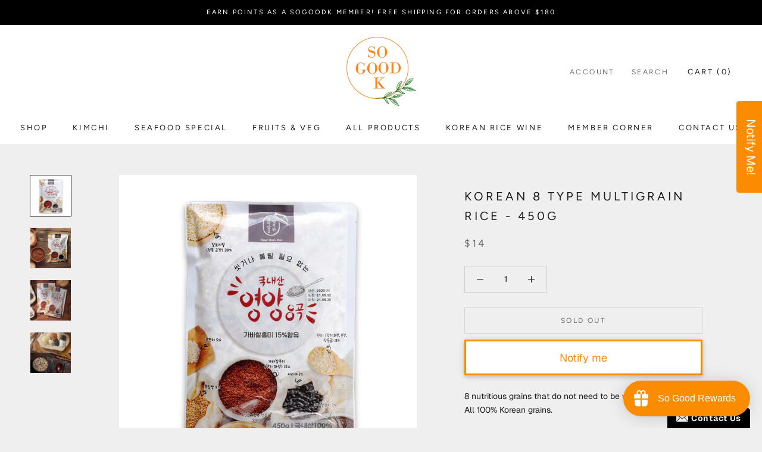

--- FILE ---
content_type: text/css
request_url: https://cdn.opinew.com/shop-widgets/static/css/chunk-11c17120.4be2f046.css
body_size: 4428
content:
@import url(https://cdn.opinew.com/styles/opw-icons/style.css);.opw-light-gallery__modal[data-v-2a50e6e1]{position:fixed;display:block;z-index:1001;top:0;left:0;width:100%;height:100%;overflow:hidden}.opw-light-gallery__content[data-v-2a50e6e1]{height:100%;width:100%;white-space:nowrap;padding:0;margin:0}.opw-light-gallery__container[data-v-2a50e6e1]{position:absolute;z-index:1002;display:block;width:100%;top:50%;left:50%;transform:translate(-50%,-50%);text-align:center}.opw-light-gallery__image-container[data-v-2a50e6e1]{display:inline-table;vertical-align:middle;position:relative;width:100%;height:100%;text-align:center;transition:left .4s ease,transform .4s ease}.opw-light-gallery__image[data-v-2a50e6e1]{display:inline-block;position:relative;margin:0 auto;width:calc(100% - 3rem);max-width:60rem;max-height:100vh}.opw-light-gallery__image.video__container[data-v-2a50e6e1]{width:unset}.opw-light-gallery__image img[data-v-2a50e6e1]{max-width:100%;max-height:100vh;margin:auto;opacity:0;transition:opacity .2s}.opw-light-gallery__image img.loaded[data-v-2a50e6e1]{opacity:1}.opw-light-gallery__text[data-v-2a50e6e1]{position:absolute;z-index:1000;bottom:0;display:block;margin:0 auto;padding:12px 30px;width:100%;box-sizing:border-box}.opw-light-gallery__close[data-v-2a50e6e1],.opw-light-gallery__next[data-v-2a50e6e1],.opw-light-gallery__prev[data-v-2a50e6e1]{position:absolute;z-index:1002;display:block;background:transparent;border:0;line-height:0;outline:none;padding:7px;cursor:pointer;width:unset}.opw-light-gallery__next[data-v-2a50e6e1]{top:50%;transform:translateY(-50%);right:1.5%;vertical-align:middle}.opw-light-gallery__prev[data-v-2a50e6e1]{top:50%;transform:translateY(-50%);left:1.5%}.opw-light-gallery__close[data-v-2a50e6e1]{right:0;padding:12px}.opw-light-gallery__spinner[data-v-2a50e6e1]{position:absolute;z-index:1003;top:50%;left:50%;transform:translate(-50%,-50%);margin:0 auto;display:block;height:15px;width:auto;box-sizing:border-box;text-align:center}.opw-light-gallery__spinner.hide[data-v-2a50e6e1]{display:none}.opw-light-gallery__dot[data-v-2a50e6e1]{float:left;margin:0 7.5px;width:15px;height:15px;border:3px solid hsla(0,0%,100%,.8);border-radius:50%;transform:scale(0);box-sizing:border-box;animation:spinner-animation-data-v-2a50e6e1 1s ease 0ms infinite}.opw-light-gallery__dot[data-v-2a50e6e1]:first-child{animation-delay:.3s}.opw-light-gallery__dot[data-v-2a50e6e1]:nth-child(2){animation-delay:.6s}.opw-light-gallery__dot[data-v-2a50e6e1]:nth-child(3){animation-delay:.9s}.fade-enter-active[data-v-2a50e6e1],.fade-leave-active[data-v-2a50e6e1]{position:fixed;z-index:1000;transition:opacity .2s}.fade-enter[data-v-2a50e6e1],.fade-leave-to[data-v-2a50e6e1]{position:fixed;opacity:0;z-index:1000}.video[data-v-2a50e6e1]{max-width:100%!important}.video__container[data-v-2a50e6e1]{overflow:hidden;display:flex;flex-flow:column;justify-content:center;align-content:center}@keyframes spinner-animation-data-v-2a50e6e1{50%{transform:scale(1);opacity:1}to{opacity:0}}@media screen and (min-width:601px){.video__container[data-v-2a50e6e1]{max-width:50%}.opw-light-gallery__image[data-v-2a50e6e1]{width:calc(100% - 5rem)}}
/*! normalize.css v8.0.1 | MIT License | github.com/necolas/normalize.css */html[data-v-e1ad8200]{line-height:1.15;-webkit-text-size-adjust:100%}body[data-v-e1ad8200]{margin:0}main[data-v-e1ad8200]{display:block}h1[data-v-e1ad8200]{font-size:2em;margin:.67em 0}hr[data-v-e1ad8200]{box-sizing:initial;height:0;overflow:visible}pre[data-v-e1ad8200]{font-family:monospace,monospace;font-size:1em}a[data-v-e1ad8200]{background-color:initial}strong[data-v-e1ad8200]{font-weight:bolder}img[data-v-e1ad8200]{border-style:none}button[data-v-e1ad8200],input[data-v-e1ad8200],select[data-v-e1ad8200],textarea[data-v-e1ad8200]{font-family:inherit;font-size:100%;line-height:1.15;margin:0}button[data-v-e1ad8200],input[data-v-e1ad8200]{overflow:visible}button[data-v-e1ad8200],select[data-v-e1ad8200]{text-transform:none}[type=button][data-v-e1ad8200],[type=reset][data-v-e1ad8200],[type=submit][data-v-e1ad8200],button[data-v-e1ad8200]{-webkit-appearance:button}[type=button][data-v-e1ad8200]::-moz-focus-inner,[type=reset][data-v-e1ad8200]::-moz-focus-inner,[type=submit][data-v-e1ad8200]::-moz-focus-inner,button[data-v-e1ad8200]::-moz-focus-inner{border-style:none;padding:0}[type=button][data-v-e1ad8200]:-moz-focusring,[type=reset][data-v-e1ad8200]:-moz-focusring,[type=submit][data-v-e1ad8200]:-moz-focusring,button[data-v-e1ad8200]:-moz-focusring{outline:1px dotted ButtonText}legend[data-v-e1ad8200]{box-sizing:border-box;color:inherit;display:table;max-width:100%;padding:0;white-space:normal}textarea[data-v-e1ad8200]{overflow:auto}[type=checkbox][data-v-e1ad8200],[type=radio][data-v-e1ad8200]{box-sizing:border-box;padding:0}[type=number][data-v-e1ad8200]::-webkit-inner-spin-button,[type=number][data-v-e1ad8200]::-webkit-outer-spin-button{height:auto}[type=search][data-v-e1ad8200]{-webkit-appearance:textfield;outline-offset:-2px}[type=search][data-v-e1ad8200]::-webkit-search-decoration{-webkit-appearance:none}[data-v-e1ad8200]::-webkit-file-upload-button{-webkit-appearance:button;font:inherit}details[data-v-e1ad8200]{display:block}[hidden][data-v-e1ad8200],template[data-v-e1ad8200]{display:none}h1[data-v-e1ad8200],h2[data-v-e1ad8200],h3[data-v-e1ad8200],h4[data-v-e1ad8200],h5[data-v-e1ad8200],hr[data-v-e1ad8200],p[data-v-e1ad8200],pre[data-v-e1ad8200]{margin:0}button[data-v-e1ad8200]{background-color:initial;background-image:none}button[data-v-e1ad8200]:focus{outline:1px dotted;outline:5px auto -webkit-focus-ring-color}ul[data-v-e1ad8200]{list-style:none;margin:0;padding:0}html[data-v-e1ad8200]{font-family:system-ui,BlinkMacSystemFont,-apple-system,Segoe UI,Montserrat,Oxygen,Ubuntu,Cantarell,Fira Sans,Droid Sans,Helvetica Neue,sans-serif;line-height:1.5}[data-v-e1ad8200],[data-v-e1ad8200]:after,[data-v-e1ad8200]:before{box-sizing:border-box;border-width:0;border-style:solid;border-color:#dae1e7}hr[data-v-e1ad8200]{border-top-width:1px}img[data-v-e1ad8200]{border-style:solid}textarea[data-v-e1ad8200]{resize:vertical}input[data-v-e1ad8200]::placeholder,textarea[data-v-e1ad8200]::placeholder{color:#a0aec0}[role=button][data-v-e1ad8200],button[data-v-e1ad8200]{cursor:pointer}h1[data-v-e1ad8200],h2[data-v-e1ad8200],h3[data-v-e1ad8200],h4[data-v-e1ad8200],h5[data-v-e1ad8200]{font-size:inherit;font-weight:inherit}a[data-v-e1ad8200]{color:inherit;text-decoration:inherit}button[data-v-e1ad8200],input[data-v-e1ad8200],select[data-v-e1ad8200],textarea[data-v-e1ad8200]{padding:0;line-height:inherit;color:inherit}pre[data-v-e1ad8200]{font-family:Menlo,Monaco,Consolas,Liberation Mono,Courier New,monospace}canvas[data-v-e1ad8200],embed[data-v-e1ad8200],iframe[data-v-e1ad8200],img[data-v-e1ad8200],svg[data-v-e1ad8200],video[data-v-e1ad8200]{display:block;vertical-align:middle}img[data-v-e1ad8200],video[data-v-e1ad8200]{max-width:100%;height:auto}.opinew-navbar-button[data-v-e1ad8200]:hover,.opw-filters-select[data-v-e1ad8200]:hover{box-shadow:0 2px 4px 0 rgba(0,0,0,.1)}input[data-v-e1ad8200]{box-sizing:border-box}#opinew-app-container [data-v-e1ad8200]{margin:0;line-height:1}#opinew-app-container .slide-content[data-v-e1ad8200]{margin:auto}.review-author span[data-v-e1ad8200]{padding:0 2px}.opw-svg[data-v-e1ad8200]{width:100px;display:block}.path[data-v-e1ad8200]{stroke-dasharray:1000;stroke-dashoffset:0}.path.circle[data-v-e1ad8200]{animation:dash-data-v-e1ad8200 .9s ease-in-out}.path.line[data-v-e1ad8200]{stroke-dashoffset:1000;animation:dash-data-v-e1ad8200 .9s ease-in-out .35s forwards}.path.check[data-v-e1ad8200]{stroke-dashoffset:-100;animation:dash-check-data-v-e1ad8200 .9s ease-in-out .35s forwards}@keyframes dash-data-v-e1ad8200{0%{stroke-dashoffset:1000}to{stroke-dashoffset:0}}@keyframes dash-check-data-v-e1ad8200{0%{stroke-dashoffset:-100}to{stroke-dashoffset:900}}.opw-centered-img-gallery-container[data-v-e1ad8200],.opw-centered-video-gallery-container[data-v-e1ad8200]{display:inline-block;justify-content:center;align-items:center;position:relative;overflow:hidden;max-height:90px!important;max-width:90px!important;background-color:#222}.opw-centered-img-gallery-container-condensed[data-v-e1ad8200],.opw-centered-img-gallery-container-small[data-v-e1ad8200],.opw-centered-video-gallery-container-small[data-v-e1ad8200]{display:inline-block;justify-content:center;align-items:center;position:relative;overflow:hidden;max-height:60px!important;max-width:60px!important;background-color:#222}.opw-centered-img-gallery-container-condensed[data-v-e1ad8200]{max-width:unset!important}.opw-centered-img-gallery-container-condensed img[data-v-e1ad8200]{max-height:70px!important}.opw-centered-video-gallery-container[data-v-e1ad8200]{max-width:90px!important}.opw-centered-video-gallery-container-small[data-v-e1ad8200]{max-width:125px!important}.opw-review-image-thumbnail[data-v-e1ad8200]{display:block;left:0;right:0;top:0;bottom:0;max-height:100%;margin:auto;max-width:100%;height:auto;width:auto}.opw-review-image-container[data-v-e1ad8200]{display:flex;justify-content:center;align-items:center;position:relative;overflow:hidden;max-height:500px;background-color:#222}.opw-review-image[data-v-e1ad8200]{display:block;left:0;right:0;top:0;bottom:0;max-height:100%;margin:auto;max-width:100%;height:auto}.opw-progress-meter[data-v-e1ad8200]{height:inherit!important}#blueimp-gallery .close[data-v-e1ad8200]{font-size:55px}.blueimp-gallery>.slides>.slide>.slide-content[data-v-e1ad8200]{transform:none}.review-body-wrapper>.rating[data-v-e1ad8200]{float:none}.opw-no-separator[data-v-e1ad8200]{border-right:none!important}.opw-thumbnails-container-small[data-v-e1ad8200]{max-height:146px!important;overflow:hidden!important}.opw-widget-tab[data-v-e1ad8200]{padding:8px 0 8px 0!important;margin-top:auto!important;border-bottom-width:4px!important;border-bottom-style:solid!important;cursor:pointer!important}.opw-widget-tabs[data-v-e1ad8200]{border-bottom:1px solid #bababa!important}.opw-select[data-v-e1ad8200]{height:-moz-fit-content!important;height:fit-content!important;border:1px solid #bababa!important;display:inline-block!important;padding:.5em 2em .5em 1em!important;margin:0!important;box-sizing:border-box!important;-webkit-appearance:none!important;-moz-appearance:none!important}.opw-minimal-select[data-v-e1ad8200]{background-image:linear-gradient(45deg,transparent 50%,#bababa 0),linear-gradient(135deg,#bababa 50%,transparent 0)!important;background-position:calc(100% - 20px) .9em,calc(100% - 15px) .9em,calc(100% - 2.5em) .5em!important}.opw-minimal-select[data-v-e1ad8200],.opw-minimal-select[data-v-e1ad8200]:focus{background-size:5px 5px,5px 5px,1px 1em!important;background-repeat:no-repeat!important}.opw-minimal-select[data-v-e1ad8200]:focus{background-image:linear-gradient(45deg,#bababa 50%,transparent 0),linear-gradient(135deg,transparent 50%,#bababa 0)!important;background-position:calc(100% - 15px) .95em,calc(100% - 20px) .95em,calc(100% - 2.5em) .5em!important;border-color:#bababa!important;outline:0!important}.opw-minimal-select[data-v-e1ad8200]:-moz-focusring{color:transparent!important;text-shadow:0 0 0 #000!important}.opw-spinner[data-v-e1ad8200]{display:inline-block;position:relative;width:100px;height:100px;vertical-align:middle}.opw-spinner div[data-v-e1ad8200]{box-sizing:border-box;display:block;position:absolute;width:96px;height:96px;margin:5px;border:5px solid #ccc;border-radius:50%;animation:opw-spinner-data-v-e1ad8200 1.2s cubic-bezier(.5,0,.5,1) infinite;border-color:#ccc transparent transparent transparent}.opw-spinner div[data-v-e1ad8200]:first-child{animation-delay:-.45s}.opw-spinner div[data-v-e1ad8200]:nth-child(2){animation-delay:-.3s}.opw-spinner div[data-v-e1ad8200]:nth-child(3){animation-delay:-.15s}@keyframes opw-spinner-data-v-e1ad8200{0%{transform:rotate(0deg)}to{transform:rotate(1turn)}}@media (min-width:768px){.md\:opw-separator[data-v-e1ad8200]{border-right:1px solid #bababa!important}}
/*! normalize.css v8.0.1 | MIT License | github.com/necolas/normalize.css */html[data-v-f2a4f93c]{line-height:1.15;-webkit-text-size-adjust:100%}body[data-v-f2a4f93c]{margin:0}main[data-v-f2a4f93c]{display:block}h1[data-v-f2a4f93c]{font-size:2em;margin:.67em 0}hr[data-v-f2a4f93c]{box-sizing:initial;height:0;overflow:visible}pre[data-v-f2a4f93c]{font-family:monospace,monospace;font-size:1em}a[data-v-f2a4f93c]{background-color:initial}strong[data-v-f2a4f93c]{font-weight:bolder}img[data-v-f2a4f93c]{border-style:none}button[data-v-f2a4f93c],input[data-v-f2a4f93c],select[data-v-f2a4f93c],textarea[data-v-f2a4f93c]{font-family:inherit;font-size:100%;line-height:1.15;margin:0}button[data-v-f2a4f93c],input[data-v-f2a4f93c]{overflow:visible}button[data-v-f2a4f93c],select[data-v-f2a4f93c]{text-transform:none}[type=button][data-v-f2a4f93c],[type=reset][data-v-f2a4f93c],[type=submit][data-v-f2a4f93c],button[data-v-f2a4f93c]{-webkit-appearance:button}[type=button][data-v-f2a4f93c]::-moz-focus-inner,[type=reset][data-v-f2a4f93c]::-moz-focus-inner,[type=submit][data-v-f2a4f93c]::-moz-focus-inner,button[data-v-f2a4f93c]::-moz-focus-inner{border-style:none;padding:0}[type=button][data-v-f2a4f93c]:-moz-focusring,[type=reset][data-v-f2a4f93c]:-moz-focusring,[type=submit][data-v-f2a4f93c]:-moz-focusring,button[data-v-f2a4f93c]:-moz-focusring{outline:1px dotted ButtonText}legend[data-v-f2a4f93c]{box-sizing:border-box;color:inherit;display:table;max-width:100%;padding:0;white-space:normal}textarea[data-v-f2a4f93c]{overflow:auto}[type=checkbox][data-v-f2a4f93c],[type=radio][data-v-f2a4f93c]{box-sizing:border-box;padding:0}[type=number][data-v-f2a4f93c]::-webkit-inner-spin-button,[type=number][data-v-f2a4f93c]::-webkit-outer-spin-button{height:auto}[type=search][data-v-f2a4f93c]{-webkit-appearance:textfield;outline-offset:-2px}[type=search][data-v-f2a4f93c]::-webkit-search-decoration{-webkit-appearance:none}[data-v-f2a4f93c]::-webkit-file-upload-button{-webkit-appearance:button;font:inherit}details[data-v-f2a4f93c]{display:block}[hidden][data-v-f2a4f93c],template[data-v-f2a4f93c]{display:none}h1[data-v-f2a4f93c],h2[data-v-f2a4f93c],h3[data-v-f2a4f93c],h4[data-v-f2a4f93c],h5[data-v-f2a4f93c],hr[data-v-f2a4f93c],p[data-v-f2a4f93c],pre[data-v-f2a4f93c]{margin:0}button[data-v-f2a4f93c]{background-color:initial;background-image:none}button[data-v-f2a4f93c]:focus{outline:1px dotted;outline:5px auto -webkit-focus-ring-color}ul[data-v-f2a4f93c]{list-style:none;margin:0;padding:0}html[data-v-f2a4f93c]{font-family:system-ui,BlinkMacSystemFont,-apple-system,Segoe UI,Montserrat,Oxygen,Ubuntu,Cantarell,Fira Sans,Droid Sans,Helvetica Neue,sans-serif;line-height:1.5}[data-v-f2a4f93c],[data-v-f2a4f93c]:after,[data-v-f2a4f93c]:before{box-sizing:border-box;border-width:0;border-style:solid;border-color:#dae1e7}hr[data-v-f2a4f93c]{border-top-width:1px}img[data-v-f2a4f93c]{border-style:solid}textarea[data-v-f2a4f93c]{resize:vertical}input[data-v-f2a4f93c]::placeholder,textarea[data-v-f2a4f93c]::placeholder{color:#a0aec0}[role=button][data-v-f2a4f93c],button[data-v-f2a4f93c]{cursor:pointer}h1[data-v-f2a4f93c],h2[data-v-f2a4f93c],h3[data-v-f2a4f93c],h4[data-v-f2a4f93c],h5[data-v-f2a4f93c]{font-size:inherit;font-weight:inherit}a[data-v-f2a4f93c]{color:inherit;text-decoration:inherit}button[data-v-f2a4f93c],input[data-v-f2a4f93c],select[data-v-f2a4f93c],textarea[data-v-f2a4f93c]{padding:0;line-height:inherit;color:inherit}pre[data-v-f2a4f93c]{font-family:Menlo,Monaco,Consolas,Liberation Mono,Courier New,monospace}canvas[data-v-f2a4f93c],embed[data-v-f2a4f93c],iframe[data-v-f2a4f93c],img[data-v-f2a4f93c],svg[data-v-f2a4f93c],video[data-v-f2a4f93c]{display:block;vertical-align:middle}img[data-v-f2a4f93c],video[data-v-f2a4f93c]{max-width:100%;height:auto}.opw-pagination-container .opw-paginator-a{color:var(--link-color)!important}.opinew-navbar-button[data-v-a234831a]:hover,.opw-filters-select[data-v-a234831a]:hover{box-shadow:0 2px 4px 0 rgba(0,0,0,.1)}input[data-v-a234831a]{box-sizing:border-box}#opinew-app-container [data-v-a234831a]{margin:0;line-height:1}#opinew-app-container .slide-content[data-v-a234831a]{margin:auto}.review-author span[data-v-a234831a]{padding:0 2px}.opw-svg[data-v-a234831a]{width:100px;display:block}.path[data-v-a234831a]{stroke-dasharray:1000;stroke-dashoffset:0}.path.circle[data-v-a234831a]{animation:dash-data-v-a234831a .9s ease-in-out}.path.line[data-v-a234831a]{stroke-dashoffset:1000;animation:dash-data-v-a234831a .9s ease-in-out .35s forwards}.path.check[data-v-a234831a]{stroke-dashoffset:-100;animation:dash-check-data-v-a234831a .9s ease-in-out .35s forwards}@keyframes dash-data-v-a234831a{0%{stroke-dashoffset:1000}to{stroke-dashoffset:0}}@keyframes dash-check-data-v-a234831a{0%{stroke-dashoffset:-100}to{stroke-dashoffset:900}}.opw-centered-img-gallery-container[data-v-a234831a],.opw-centered-video-gallery-container[data-v-a234831a]{display:inline-block;justify-content:center;align-items:center;position:relative;overflow:hidden;max-height:90px!important;max-width:90px!important;background-color:#222}.opw-centered-img-gallery-container-condensed[data-v-a234831a],.opw-centered-img-gallery-container-small[data-v-a234831a],.opw-centered-video-gallery-container-small[data-v-a234831a]{display:inline-block;justify-content:center;align-items:center;position:relative;overflow:hidden;max-height:60px!important;max-width:60px!important;background-color:#222}.opw-centered-img-gallery-container-condensed[data-v-a234831a]{max-width:unset!important}.opw-centered-img-gallery-container-condensed img[data-v-a234831a]{max-height:70px!important}.opw-centered-video-gallery-container[data-v-a234831a]{max-width:90px!important}.opw-centered-video-gallery-container-small[data-v-a234831a]{max-width:125px!important}.opw-review-image-thumbnail[data-v-a234831a]{display:block;left:0;right:0;top:0;bottom:0;max-height:100%;margin:auto;max-width:100%;height:auto;width:auto}.opw-review-image-container[data-v-a234831a]{display:flex;justify-content:center;align-items:center;position:relative;overflow:hidden;max-height:500px;background-color:#222}.opw-review-image[data-v-a234831a]{display:block;left:0;right:0;top:0;bottom:0;max-height:100%;margin:auto;max-width:100%;height:auto}.opw-progress-meter[data-v-a234831a]{height:inherit!important}#blueimp-gallery .close[data-v-a234831a]{font-size:55px}.blueimp-gallery>.slides>.slide>.slide-content[data-v-a234831a]{transform:none}.review-body-wrapper>.rating[data-v-a234831a]{float:none}.opw-no-separator[data-v-a234831a]{border-right:none!important}.opw-thumbnails-container-small[data-v-a234831a]{max-height:146px!important;overflow:hidden!important}.opw-widget-tab[data-v-a234831a]{padding:8px 0 8px 0!important;margin-top:auto!important;border-bottom-width:4px!important;border-bottom-style:solid!important;cursor:pointer!important}.opw-widget-tabs[data-v-a234831a]{border-bottom:1px solid #bababa!important}.opw-select[data-v-a234831a]{height:-moz-fit-content!important;height:fit-content!important;border:1px solid #bababa!important;display:inline-block!important;padding:.5em 2em .5em 1em!important;margin:0!important;box-sizing:border-box!important;-webkit-appearance:none!important;-moz-appearance:none!important}.opw-minimal-select[data-v-a234831a]{background-image:linear-gradient(45deg,transparent 50%,#bababa 0),linear-gradient(135deg,#bababa 50%,transparent 0)!important;background-position:calc(100% - 20px) .9em,calc(100% - 15px) .9em,calc(100% - 2.5em) .5em!important}.opw-minimal-select[data-v-a234831a],.opw-minimal-select[data-v-a234831a]:focus{background-size:5px 5px,5px 5px,1px 1em!important;background-repeat:no-repeat!important}.opw-minimal-select[data-v-a234831a]:focus{background-image:linear-gradient(45deg,#bababa 50%,transparent 0),linear-gradient(135deg,transparent 50%,#bababa 0)!important;background-position:calc(100% - 15px) .95em,calc(100% - 20px) .95em,calc(100% - 2.5em) .5em!important;border-color:#bababa!important;outline:0!important}.opw-minimal-select[data-v-a234831a]:-moz-focusring{color:transparent!important;text-shadow:0 0 0 #000!important}.opw-spinner[data-v-a234831a]{display:inline-block;position:relative;width:100px;height:100px;vertical-align:middle}.opw-spinner div[data-v-a234831a]{box-sizing:border-box;display:block;position:absolute;width:96px;height:96px;margin:5px;border:5px solid #ccc;border-radius:50%;animation:opw-spinner-data-v-a234831a 1.2s cubic-bezier(.5,0,.5,1) infinite;border-color:#ccc transparent transparent transparent}.opw-spinner div[data-v-a234831a]:first-child{animation-delay:-.45s}.opw-spinner div[data-v-a234831a]:nth-child(2){animation-delay:-.3s}.opw-spinner div[data-v-a234831a]:nth-child(3){animation-delay:-.15s}@keyframes opw-spinner-data-v-a234831a{0%{transform:rotate(0deg)}to{transform:rotate(1turn)}}@media (min-width:768px){.md\:opw-separator[data-v-a234831a]{border-right:1px solid #bababa!important}}.opinew-navbar-button[data-v-1634f756]:hover,.opw-filters-select[data-v-1634f756]:hover{box-shadow:0 2px 4px 0 rgba(0,0,0,.1)}input[data-v-1634f756]{box-sizing:border-box}#opinew-app-container [data-v-1634f756]{margin:0;line-height:1}#opinew-app-container .slide-content[data-v-1634f756]{margin:auto}.review-author span[data-v-1634f756]{padding:0 2px}.opw-svg[data-v-1634f756]{width:100px;display:block}.path[data-v-1634f756]{stroke-dasharray:1000;stroke-dashoffset:0}.path.circle[data-v-1634f756]{animation:dash-data-v-1634f756 .9s ease-in-out}.path.line[data-v-1634f756]{stroke-dashoffset:1000;animation:dash-data-v-1634f756 .9s ease-in-out .35s forwards}.path.check[data-v-1634f756]{stroke-dashoffset:-100;animation:dash-check-data-v-1634f756 .9s ease-in-out .35s forwards}@keyframes dash-data-v-1634f756{0%{stroke-dashoffset:1000}to{stroke-dashoffset:0}}@keyframes dash-check-data-v-1634f756{0%{stroke-dashoffset:-100}to{stroke-dashoffset:900}}.opw-centered-img-gallery-container[data-v-1634f756],.opw-centered-video-gallery-container[data-v-1634f756]{display:inline-block;justify-content:center;align-items:center;position:relative;overflow:hidden;max-height:90px!important;max-width:90px!important;background-color:#222}.opw-centered-img-gallery-container-condensed[data-v-1634f756],.opw-centered-img-gallery-container-small[data-v-1634f756],.opw-centered-video-gallery-container-small[data-v-1634f756]{display:inline-block;justify-content:center;align-items:center;position:relative;overflow:hidden;max-height:60px!important;max-width:60px!important;background-color:#222}.opw-centered-img-gallery-container-condensed[data-v-1634f756]{max-width:unset!important}.opw-centered-img-gallery-container-condensed img[data-v-1634f756]{max-height:70px!important}.opw-centered-video-gallery-container[data-v-1634f756]{max-width:90px!important}.opw-centered-video-gallery-container-small[data-v-1634f756]{max-width:125px!important}.opw-review-image-thumbnail[data-v-1634f756]{display:block;left:0;right:0;top:0;bottom:0;max-height:100%;margin:auto;max-width:100%;height:auto;width:auto}.opw-review-image-container[data-v-1634f756]{display:flex;justify-content:center;align-items:center;position:relative;overflow:hidden;max-height:500px;background-color:#222}.opw-review-image[data-v-1634f756]{display:block;left:0;right:0;top:0;bottom:0;max-height:100%;margin:auto;max-width:100%;height:auto}.opw-progress-meter[data-v-1634f756]{height:inherit!important}#blueimp-gallery .close[data-v-1634f756]{font-size:55px}.blueimp-gallery>.slides>.slide>.slide-content[data-v-1634f756]{transform:none}.review-body-wrapper>.rating[data-v-1634f756]{float:none}.opw-no-separator[data-v-1634f756]{border-right:none!important}.opw-thumbnails-container-small[data-v-1634f756]{max-height:146px!important;overflow:hidden!important}.opw-widget-tab[data-v-1634f756]{padding:8px 0 8px 0!important;margin-top:auto!important;border-bottom-width:4px!important;border-bottom-style:solid!important;cursor:pointer!important}.opw-widget-tabs[data-v-1634f756]{border-bottom:1px solid #bababa!important}.opw-select[data-v-1634f756]{height:-moz-fit-content!important;height:fit-content!important;border:1px solid #bababa!important;display:inline-block!important;padding:.5em 2em .5em 1em!important;margin:0!important;box-sizing:border-box!important;-webkit-appearance:none!important;-moz-appearance:none!important}.opw-minimal-select[data-v-1634f756]{background-image:linear-gradient(45deg,transparent 50%,#bababa 0),linear-gradient(135deg,#bababa 50%,transparent 0)!important;background-position:calc(100% - 20px) .9em,calc(100% - 15px) .9em,calc(100% - 2.5em) .5em!important}.opw-minimal-select[data-v-1634f756],.opw-minimal-select[data-v-1634f756]:focus{background-size:5px 5px,5px 5px,1px 1em!important;background-repeat:no-repeat!important}.opw-minimal-select[data-v-1634f756]:focus{background-image:linear-gradient(45deg,#bababa 50%,transparent 0),linear-gradient(135deg,transparent 50%,#bababa 0)!important;background-position:calc(100% - 15px) .95em,calc(100% - 20px) .95em,calc(100% - 2.5em) .5em!important;border-color:#bababa!important;outline:0!important}.opw-minimal-select[data-v-1634f756]:-moz-focusring{color:transparent!important;text-shadow:0 0 0 #000!important}.opw-spinner[data-v-1634f756]{display:inline-block;position:relative;width:100px;height:100px;vertical-align:middle}.opw-spinner div[data-v-1634f756]{box-sizing:border-box;display:block;position:absolute;width:96px;height:96px;margin:5px;border:5px solid #ccc;border-radius:50%;animation:opw-spinner-data-v-1634f756 1.2s cubic-bezier(.5,0,.5,1) infinite;border-color:#ccc transparent transparent transparent}.opw-spinner div[data-v-1634f756]:first-child{animation-delay:-.45s}.opw-spinner div[data-v-1634f756]:nth-child(2){animation-delay:-.3s}.opw-spinner div[data-v-1634f756]:nth-child(3){animation-delay:-.15s}@keyframes opw-spinner-data-v-1634f756{0%{transform:rotate(0deg)}to{transform:rotate(1turn)}}@media (min-width:768px){.md\:opw-separator[data-v-1634f756]{border-right:1px solid #bababa!important}}

/*! normalize.css v8.0.1 | MIT License | github.com/necolas/normalize.css */html[data-v-32e147d0]{line-height:1.15;-webkit-text-size-adjust:100%}body[data-v-32e147d0]{margin:0}main[data-v-32e147d0]{display:block}h1[data-v-32e147d0]{font-size:2em;margin:.67em 0}hr[data-v-32e147d0]{box-sizing:initial;height:0;overflow:visible}pre[data-v-32e147d0]{font-family:monospace,monospace;font-size:1em}a[data-v-32e147d0]{background-color:initial}strong[data-v-32e147d0]{font-weight:bolder}img[data-v-32e147d0]{border-style:none}button[data-v-32e147d0],input[data-v-32e147d0],select[data-v-32e147d0],textarea[data-v-32e147d0]{font-family:inherit;font-size:100%;line-height:1.15;margin:0}button[data-v-32e147d0],input[data-v-32e147d0]{overflow:visible}button[data-v-32e147d0],select[data-v-32e147d0]{text-transform:none}[type=button][data-v-32e147d0],[type=reset][data-v-32e147d0],[type=submit][data-v-32e147d0],button[data-v-32e147d0]{-webkit-appearance:button}[type=button][data-v-32e147d0]::-moz-focus-inner,[type=reset][data-v-32e147d0]::-moz-focus-inner,[type=submit][data-v-32e147d0]::-moz-focus-inner,button[data-v-32e147d0]::-moz-focus-inner{border-style:none;padding:0}[type=button][data-v-32e147d0]:-moz-focusring,[type=reset][data-v-32e147d0]:-moz-focusring,[type=submit][data-v-32e147d0]:-moz-focusring,button[data-v-32e147d0]:-moz-focusring{outline:1px dotted ButtonText}legend[data-v-32e147d0]{box-sizing:border-box;color:inherit;display:table;max-width:100%;padding:0;white-space:normal}textarea[data-v-32e147d0]{overflow:auto}[type=checkbox][data-v-32e147d0],[type=radio][data-v-32e147d0]{box-sizing:border-box;padding:0}[type=number][data-v-32e147d0]::-webkit-inner-spin-button,[type=number][data-v-32e147d0]::-webkit-outer-spin-button{height:auto}[type=search][data-v-32e147d0]{-webkit-appearance:textfield;outline-offset:-2px}[type=search][data-v-32e147d0]::-webkit-search-decoration{-webkit-appearance:none}[data-v-32e147d0]::-webkit-file-upload-button{-webkit-appearance:button;font:inherit}details[data-v-32e147d0]{display:block}[hidden][data-v-32e147d0],template[data-v-32e147d0]{display:none}h1[data-v-32e147d0],h2[data-v-32e147d0],h3[data-v-32e147d0],h4[data-v-32e147d0],h5[data-v-32e147d0],hr[data-v-32e147d0],p[data-v-32e147d0],pre[data-v-32e147d0]{margin:0}button[data-v-32e147d0]{background-color:initial;background-image:none}button[data-v-32e147d0]:focus{outline:1px dotted;outline:5px auto -webkit-focus-ring-color}ul[data-v-32e147d0]{list-style:none;margin:0;padding:0}html[data-v-32e147d0]{font-family:system-ui,BlinkMacSystemFont,-apple-system,Segoe UI,Montserrat,Oxygen,Ubuntu,Cantarell,Fira Sans,Droid Sans,Helvetica Neue,sans-serif;line-height:1.5}[data-v-32e147d0],[data-v-32e147d0]:after,[data-v-32e147d0]:before{box-sizing:border-box;border-width:0;border-style:solid;border-color:#dae1e7}hr[data-v-32e147d0]{border-top-width:1px}img[data-v-32e147d0]{border-style:solid}textarea[data-v-32e147d0]{resize:vertical}input[data-v-32e147d0]::placeholder,textarea[data-v-32e147d0]::placeholder{color:#a0aec0}[role=button][data-v-32e147d0],button[data-v-32e147d0]{cursor:pointer}h1[data-v-32e147d0],h2[data-v-32e147d0],h3[data-v-32e147d0],h4[data-v-32e147d0],h5[data-v-32e147d0]{font-size:inherit;font-weight:inherit}a[data-v-32e147d0]{color:inherit;text-decoration:inherit}button[data-v-32e147d0],input[data-v-32e147d0],select[data-v-32e147d0],textarea[data-v-32e147d0]{padding:0;line-height:inherit;color:inherit}pre[data-v-32e147d0]{font-family:Menlo,Monaco,Consolas,Liberation Mono,Courier New,monospace}canvas[data-v-32e147d0],embed[data-v-32e147d0],iframe[data-v-32e147d0],img[data-v-32e147d0],svg[data-v-32e147d0],video[data-v-32e147d0]{display:block;vertical-align:middle}img[data-v-32e147d0],video[data-v-32e147d0]{max-width:100%;height:auto}.opinew-navbar-button[data-v-32e147d0]:hover,.opw-filters-select[data-v-32e147d0]:hover{box-shadow:0 2px 4px 0 rgba(0,0,0,.1)}input[data-v-32e147d0]{box-sizing:border-box}#opinew-app-container [data-v-32e147d0]{margin:0;line-height:1}#opinew-app-container .slide-content[data-v-32e147d0]{margin:auto}.review-author span[data-v-32e147d0]{padding:0 2px}.opw-svg[data-v-32e147d0]{width:100px;display:block}.path[data-v-32e147d0]{stroke-dasharray:1000;stroke-dashoffset:0}.path.circle[data-v-32e147d0]{animation:dash-data-v-32e147d0 .9s ease-in-out}.path.line[data-v-32e147d0]{stroke-dashoffset:1000;animation:dash-data-v-32e147d0 .9s ease-in-out .35s forwards}.path.check[data-v-32e147d0]{stroke-dashoffset:-100;animation:dash-check-data-v-32e147d0 .9s ease-in-out .35s forwards}@keyframes dash-data-v-32e147d0{0%{stroke-dashoffset:1000}to{stroke-dashoffset:0}}@keyframes dash-check-data-v-32e147d0{0%{stroke-dashoffset:-100}to{stroke-dashoffset:900}}.opw-centered-img-gallery-container[data-v-32e147d0],.opw-centered-video-gallery-container[data-v-32e147d0]{display:inline-block;justify-content:center;align-items:center;position:relative;overflow:hidden;max-height:90px!important;max-width:90px!important;background-color:#222}.opw-centered-img-gallery-container-condensed[data-v-32e147d0],.opw-centered-img-gallery-container-small[data-v-32e147d0],.opw-centered-video-gallery-container-small[data-v-32e147d0]{display:inline-block;justify-content:center;align-items:center;position:relative;overflow:hidden;max-height:60px!important;max-width:60px!important;background-color:#222}.opw-centered-img-gallery-container-condensed[data-v-32e147d0]{max-width:unset!important}.opw-centered-img-gallery-container-condensed img[data-v-32e147d0]{max-height:70px!important}.opw-centered-video-gallery-container[data-v-32e147d0]{max-width:90px!important}.opw-centered-video-gallery-container-small[data-v-32e147d0]{max-width:125px!important}.opw-review-image-thumbnail[data-v-32e147d0]{display:block;left:0;right:0;top:0;bottom:0;max-height:100%;margin:auto;max-width:100%;height:auto;width:auto}.opw-review-image-container[data-v-32e147d0]{display:flex;justify-content:center;align-items:center;position:relative;overflow:hidden;max-height:500px;background-color:#222}.opw-review-image[data-v-32e147d0]{display:block;left:0;right:0;top:0;bottom:0;max-height:100%;margin:auto;max-width:100%;height:auto}.opw-progress-meter[data-v-32e147d0]{height:inherit!important}#blueimp-gallery .close[data-v-32e147d0]{font-size:55px}.blueimp-gallery>.slides>.slide>.slide-content[data-v-32e147d0]{transform:none}.review-body-wrapper>.rating[data-v-32e147d0]{float:none}.opw-no-separator[data-v-32e147d0]{border-right:none!important}.opw-thumbnails-container-small[data-v-32e147d0]{max-height:146px!important;overflow:hidden!important}.opw-widget-tab[data-v-32e147d0]{padding:8px 0 8px 0!important;margin-top:auto!important;border-bottom-width:4px!important;border-bottom-style:solid!important;cursor:pointer!important}.opw-widget-tabs[data-v-32e147d0]{border-bottom:1px solid #bababa!important}.opw-select[data-v-32e147d0]{height:-moz-fit-content!important;height:fit-content!important;border:1px solid #bababa!important;display:inline-block!important;padding:.5em 2em .5em 1em!important;margin:0!important;box-sizing:border-box!important;-webkit-appearance:none!important;-moz-appearance:none!important}.opw-minimal-select[data-v-32e147d0]{background-image:linear-gradient(45deg,transparent 50%,#bababa 0),linear-gradient(135deg,#bababa 50%,transparent 0)!important;background-position:calc(100% - 20px) .9em,calc(100% - 15px) .9em,calc(100% - 2.5em) .5em!important}.opw-minimal-select[data-v-32e147d0],.opw-minimal-select[data-v-32e147d0]:focus{background-size:5px 5px,5px 5px,1px 1em!important;background-repeat:no-repeat!important}.opw-minimal-select[data-v-32e147d0]:focus{background-image:linear-gradient(45deg,#bababa 50%,transparent 0),linear-gradient(135deg,transparent 50%,#bababa 0)!important;background-position:calc(100% - 15px) .95em,calc(100% - 20px) .95em,calc(100% - 2.5em) .5em!important;border-color:#bababa!important;outline:0!important}.opw-minimal-select[data-v-32e147d0]:-moz-focusring{color:transparent!important;text-shadow:0 0 0 #000!important}.opw-spinner[data-v-32e147d0]{display:inline-block;position:relative;width:100px;height:100px;vertical-align:middle}.opw-spinner div[data-v-32e147d0]{box-sizing:border-box;display:block;position:absolute;width:96px;height:96px;margin:5px;border:5px solid #ccc;border-radius:50%;animation:opw-spinner-data-v-32e147d0 1.2s cubic-bezier(.5,0,.5,1) infinite;border-color:#ccc transparent transparent transparent}.opw-spinner div[data-v-32e147d0]:first-child{animation-delay:-.45s}.opw-spinner div[data-v-32e147d0]:nth-child(2){animation-delay:-.3s}.opw-spinner div[data-v-32e147d0]:nth-child(3){animation-delay:-.15s}@keyframes opw-spinner-data-v-32e147d0{0%{transform:rotate(0deg)}to{transform:rotate(1turn)}}@media (min-width:768px){.md\:opw-separator[data-v-32e147d0]{border-right:1px solid #bababa!important}}

/*! normalize.css v8.0.1 | MIT License | github.com/necolas/normalize.css */html[data-v-22f31e83]{line-height:1.15;-webkit-text-size-adjust:100%}body[data-v-22f31e83]{margin:0}main[data-v-22f31e83]{display:block}h1[data-v-22f31e83]{font-size:2em;margin:.67em 0}hr[data-v-22f31e83]{box-sizing:initial;height:0;overflow:visible}pre[data-v-22f31e83]{font-family:monospace,monospace;font-size:1em}a[data-v-22f31e83]{background-color:initial}strong[data-v-22f31e83]{font-weight:bolder}img[data-v-22f31e83]{border-style:none}button[data-v-22f31e83],input[data-v-22f31e83],select[data-v-22f31e83],textarea[data-v-22f31e83]{font-family:inherit;font-size:100%;line-height:1.15;margin:0}button[data-v-22f31e83],input[data-v-22f31e83]{overflow:visible}button[data-v-22f31e83],select[data-v-22f31e83]{text-transform:none}[type=button][data-v-22f31e83],[type=reset][data-v-22f31e83],[type=submit][data-v-22f31e83],button[data-v-22f31e83]{-webkit-appearance:button}[type=button][data-v-22f31e83]::-moz-focus-inner,[type=reset][data-v-22f31e83]::-moz-focus-inner,[type=submit][data-v-22f31e83]::-moz-focus-inner,button[data-v-22f31e83]::-moz-focus-inner{border-style:none;padding:0}[type=button][data-v-22f31e83]:-moz-focusring,[type=reset][data-v-22f31e83]:-moz-focusring,[type=submit][data-v-22f31e83]:-moz-focusring,button[data-v-22f31e83]:-moz-focusring{outline:1px dotted ButtonText}legend[data-v-22f31e83]{box-sizing:border-box;color:inherit;display:table;max-width:100%;padding:0;white-space:normal}textarea[data-v-22f31e83]{overflow:auto}[type=checkbox][data-v-22f31e83],[type=radio][data-v-22f31e83]{box-sizing:border-box;padding:0}[type=number][data-v-22f31e83]::-webkit-inner-spin-button,[type=number][data-v-22f31e83]::-webkit-outer-spin-button{height:auto}[type=search][data-v-22f31e83]{-webkit-appearance:textfield;outline-offset:-2px}[type=search][data-v-22f31e83]::-webkit-search-decoration{-webkit-appearance:none}[data-v-22f31e83]::-webkit-file-upload-button{-webkit-appearance:button;font:inherit}details[data-v-22f31e83]{display:block}[hidden][data-v-22f31e83],template[data-v-22f31e83]{display:none}h1[data-v-22f31e83],h2[data-v-22f31e83],h3[data-v-22f31e83],h4[data-v-22f31e83],h5[data-v-22f31e83],hr[data-v-22f31e83],p[data-v-22f31e83],pre[data-v-22f31e83]{margin:0}button[data-v-22f31e83]{background-color:initial;background-image:none}button[data-v-22f31e83]:focus{outline:1px dotted;outline:5px auto -webkit-focus-ring-color}ul[data-v-22f31e83]{list-style:none;margin:0;padding:0}html[data-v-22f31e83]{font-family:system-ui,BlinkMacSystemFont,-apple-system,Segoe UI,Montserrat,Oxygen,Ubuntu,Cantarell,Fira Sans,Droid Sans,Helvetica Neue,sans-serif;line-height:1.5}[data-v-22f31e83],[data-v-22f31e83]:after,[data-v-22f31e83]:before{box-sizing:border-box;border-width:0;border-style:solid;border-color:#dae1e7}hr[data-v-22f31e83]{border-top-width:1px}img[data-v-22f31e83]{border-style:solid}textarea[data-v-22f31e83]{resize:vertical}input[data-v-22f31e83]::placeholder,textarea[data-v-22f31e83]::placeholder{color:#a0aec0}[role=button][data-v-22f31e83],button[data-v-22f31e83]{cursor:pointer}h1[data-v-22f31e83],h2[data-v-22f31e83],h3[data-v-22f31e83],h4[data-v-22f31e83],h5[data-v-22f31e83]{font-size:inherit;font-weight:inherit}a[data-v-22f31e83]{color:inherit;text-decoration:inherit}button[data-v-22f31e83],input[data-v-22f31e83],select[data-v-22f31e83],textarea[data-v-22f31e83]{padding:0;line-height:inherit;color:inherit}pre[data-v-22f31e83]{font-family:Menlo,Monaco,Consolas,Liberation Mono,Courier New,monospace}canvas[data-v-22f31e83],embed[data-v-22f31e83],iframe[data-v-22f31e83],img[data-v-22f31e83],svg[data-v-22f31e83],video[data-v-22f31e83]{display:block;vertical-align:middle}img[data-v-22f31e83],video[data-v-22f31e83]{max-width:100%;height:auto}.opinew-navbar-button[data-v-22f31e83]:hover,.opw-filters-select[data-v-22f31e83]:hover{box-shadow:0 2px 4px 0 rgba(0,0,0,.1)}input[data-v-22f31e83]{box-sizing:border-box}#opinew-app-container [data-v-22f31e83]{margin:0;line-height:1}#opinew-app-container .slide-content[data-v-22f31e83]{margin:auto}.review-author span[data-v-22f31e83]{padding:0 2px}.opw-svg[data-v-22f31e83]{width:100px;display:block}.path[data-v-22f31e83]{stroke-dasharray:1000;stroke-dashoffset:0}.path.circle[data-v-22f31e83]{animation:dash-data-v-22f31e83 .9s ease-in-out}.path.line[data-v-22f31e83]{stroke-dashoffset:1000;animation:dash-data-v-22f31e83 .9s ease-in-out .35s forwards}.path.check[data-v-22f31e83]{stroke-dashoffset:-100;animation:dash-check-data-v-22f31e83 .9s ease-in-out .35s forwards}@keyframes dash-data-v-22f31e83{0%{stroke-dashoffset:1000}to{stroke-dashoffset:0}}@keyframes dash-check-data-v-22f31e83{0%{stroke-dashoffset:-100}to{stroke-dashoffset:900}}.opw-centered-img-gallery-container[data-v-22f31e83],.opw-centered-video-gallery-container[data-v-22f31e83]{display:inline-block;justify-content:center;align-items:center;position:relative;overflow:hidden;max-height:90px!important;max-width:90px!important;background-color:#222}.opw-centered-img-gallery-container-condensed[data-v-22f31e83],.opw-centered-img-gallery-container-small[data-v-22f31e83],.opw-centered-video-gallery-container-small[data-v-22f31e83]{display:inline-block;justify-content:center;align-items:center;position:relative;overflow:hidden;max-height:60px!important;max-width:60px!important;background-color:#222}.opw-centered-img-gallery-container-condensed[data-v-22f31e83]{max-width:unset!important}.opw-centered-img-gallery-container-condensed img[data-v-22f31e83]{max-height:70px!important}.opw-centered-video-gallery-container[data-v-22f31e83]{max-width:90px!important}.opw-centered-video-gallery-container-small[data-v-22f31e83]{max-width:125px!important}.opw-review-image-thumbnail[data-v-22f31e83]{display:block;left:0;right:0;top:0;bottom:0;max-height:100%;margin:auto;max-width:100%;height:auto;width:auto}.opw-review-image-container[data-v-22f31e83]{display:flex;justify-content:center;align-items:center;position:relative;overflow:hidden;max-height:500px;background-color:#222}.opw-review-image[data-v-22f31e83]{display:block;left:0;right:0;top:0;bottom:0;max-height:100%;margin:auto;max-width:100%;height:auto}.opw-progress-meter[data-v-22f31e83]{height:inherit!important}#blueimp-gallery .close[data-v-22f31e83]{font-size:55px}.blueimp-gallery>.slides>.slide>.slide-content[data-v-22f31e83]{transform:none}.review-body-wrapper>.rating[data-v-22f31e83]{float:none}.opw-no-separator[data-v-22f31e83]{border-right:none!important}.opw-thumbnails-container-small[data-v-22f31e83]{max-height:146px!important;overflow:hidden!important}.opw-widget-tab[data-v-22f31e83]{padding:8px 0 8px 0!important;margin-top:auto!important;border-bottom-width:4px!important;border-bottom-style:solid!important;cursor:pointer!important}.opw-widget-tabs[data-v-22f31e83]{border-bottom:1px solid #bababa!important}.opw-select[data-v-22f31e83]{height:-moz-fit-content!important;height:fit-content!important;border:1px solid #bababa!important;display:inline-block!important;padding:.5em 2em .5em 1em!important;margin:0!important;box-sizing:border-box!important;-webkit-appearance:none!important;-moz-appearance:none!important}.opw-minimal-select[data-v-22f31e83]{background-image:linear-gradient(45deg,transparent 50%,#bababa 0),linear-gradient(135deg,#bababa 50%,transparent 0)!important;background-position:calc(100% - 20px) .9em,calc(100% - 15px) .9em,calc(100% - 2.5em) .5em!important}.opw-minimal-select[data-v-22f31e83],.opw-minimal-select[data-v-22f31e83]:focus{background-size:5px 5px,5px 5px,1px 1em!important;background-repeat:no-repeat!important}.opw-minimal-select[data-v-22f31e83]:focus{background-image:linear-gradient(45deg,#bababa 50%,transparent 0),linear-gradient(135deg,transparent 50%,#bababa 0)!important;background-position:calc(100% - 15px) .95em,calc(100% - 20px) .95em,calc(100% - 2.5em) .5em!important;border-color:#bababa!important;outline:0!important}.opw-minimal-select[data-v-22f31e83]:-moz-focusring{color:transparent!important;text-shadow:0 0 0 #000!important}.opw-spinner[data-v-22f31e83]{display:inline-block;position:relative;width:100px;height:100px;vertical-align:middle}.opw-spinner div[data-v-22f31e83]{box-sizing:border-box;display:block;position:absolute;width:96px;height:96px;margin:5px;border:5px solid #ccc;border-radius:50%;animation:opw-spinner-data-v-22f31e83 1.2s cubic-bezier(.5,0,.5,1) infinite;border-color:#ccc transparent transparent transparent}.opw-spinner div[data-v-22f31e83]:first-child{animation-delay:-.45s}.opw-spinner div[data-v-22f31e83]:nth-child(2){animation-delay:-.3s}.opw-spinner div[data-v-22f31e83]:nth-child(3){animation-delay:-.15s}@keyframes opw-spinner-data-v-22f31e83{0%{transform:rotate(0deg)}to{transform:rotate(1turn)}}@media (min-width:768px){.md\:opw-separator[data-v-22f31e83]{border-right:1px solid #bababa!important}}.opw-paginator-container{display:flex;list-style:none;padding:0;width:auto;font-family:system-ui,BlinkMacSystemFont,-apple-system,Segoe UI,Roboto,Oxygen,Ubuntu,Cantarell,Fira Sans,Droid Sans,Helvetica Neue,sans-serif;margin:0}.opw-paginator-li{display:block;border-color:#22292f;color:#fff;padding-left:.75rem;padding-right:.75rem;padding-top:.5rem;padding-bottom:.5rem}.opw-paginator-li:hover{background-color:#f8fafc;color:#fff}.opw-paginator-active-class{display:block;padding-left:.75rem;padding-right:.75rem;padding-top:.5rem;padding-bottom:.5rem;border-color:#22292f;background-color:initial;color:#fff}#blueimp-gallery .slides .slide .video-content img{width:853px!important;z-index:3}#blueimp-gallery .slides .slide .video-content a{max-width:853px!important;z-index:5}#blueimp-gallery .slides .slide .video-content iframe{top:0!important;bottom:0!important;left:0!important;right:0!important;margin:auto;max-width:853px!important;max-height:480px!important}body:last-child #blueimp-gallery>.slides>.slide>.video-content:not(.video-loading)>a{background-image:url(https://cdn.opinew.com/global/video-play.svg)!important}.opw-play-btn{position:absolute;max-width:200px;width:80px;height:80px;left:50%;top:50%;transform:translate(-50%,-50%)}.opw-play-btn-small{width:50px;height:50px}.opw-play-btn svg{transition:all .2s ease;fill:#1c48a8}.opw-play-btn:focus svg,.opw-play-btn:hover svg{cursor:pointer;fill:#2d9cdb}@media screen and (max-width:600px){.opw-play-btn{width:60px;height:60px}.opw-play-btn-small{width:30px;height:30px}}.blueimp-gallery>.close,.blueimp-gallery>.next,.blueimp-gallery>.prev,.blueimp-gallery>.title{display:block}.blueimp-gallery .video-content.slide-content{position:unset!important}.opw-box-border{box-sizing:border-box}